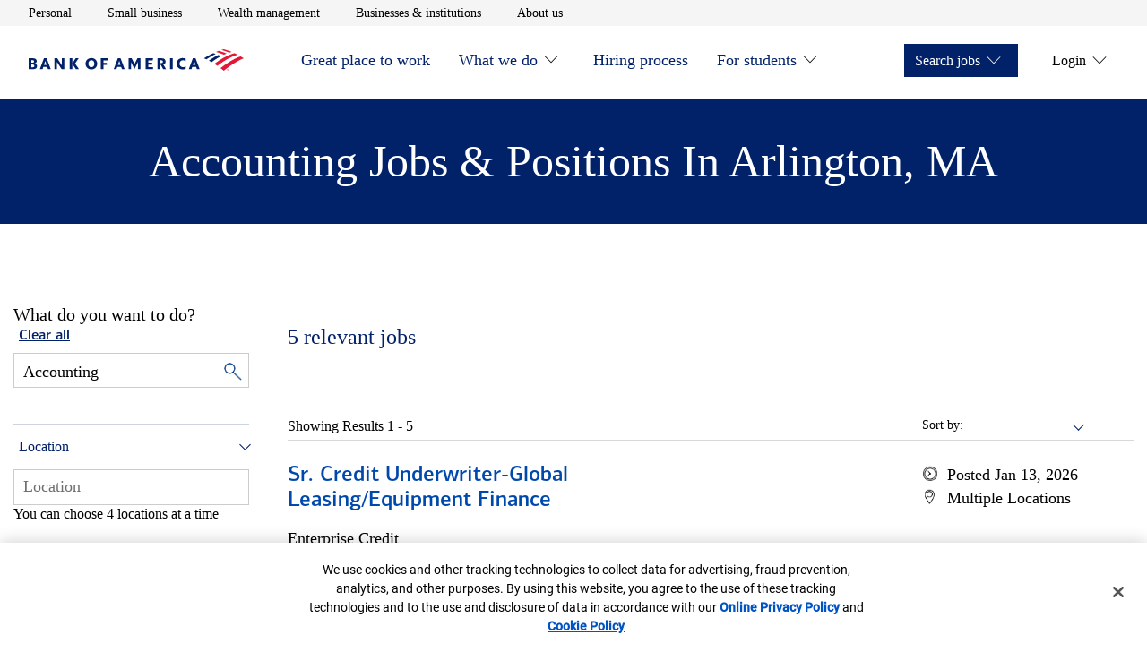

--- FILE ---
content_type: application/javascript
request_url: https://tags.tiqcdn.com/dle/bofa/mcoe/prod-_-ghr-mkt-careers-jobsearch_.js
body_size: 737
content:
utag.globals.dle.enrichments['prod-_-ghr-mkt-careers-jobsearch_'] = {
    "attributes": {
        "updated": "2026-01-16-155622",
        "page-id": "GHR:MKT:CAREERS;JobSearch_"
    },
    "pageSettings": {},
    "customEventSettings": [
        {
            "el": ".t-track-main-nav-link",
            "custom": [
                {
                    "to": [
                        "ga"
                    ],
                    "category": "{{ca[0]}}",
                    "action": "{{ca[1]}}",
                    "label": "{{ca[2]}}"
                }
            ]
        },
        {
            "el": ".t-track-main-sub-link",
            "custom": [
                {
                    "to": [
                        "ga"
                    ],
                    "category": "{{ca[0]}}",
                    "action": "{{ca[1]}}",
                    "label": "{{ca[2]}}"
                }
            ]
        },
        {
            "el": ".t-track-utility-link",
            "custom": [
                {
                    "to": [
                        "ga"
                    ],
                    "category": "{{ca[0]}}",
                    "action": "{{ca[1]}}",
                    "label": "{{ca[2]}}"
                }
            ]
        },
        {
            "el": ".t-track-main-logo",
            "custom": [
                {
                    "to": [
                        "ga"
                    ],
                    "category": "{{ca[0]}}",
                    "action": "{{ca[1]}}",
                    "label": "{{ca[2]}}"
                }
            ]
        },
        {
            "el": ".t-track-mobile-menu",
            "custom": [
                {
                    "to": [
                        "ga"
                    ],
                    "category": "{{ca[0]}}",
                    "action": "{{ca[1]}}",
                    "label": "{{ca[2]}}"
                }
            ]
        },
        {
            "el": "depth25:scroll",
            "custom": [
                {
                    "to": [
                        "cm"
                    ],
                    "label": "25pct",
                    "category": "Scroll"
                },
                {
                    "to": [
                        "ga"
                    ],
                    "category": "Scroll",
                    "action": "25pct",
                    "label": "25pct"
                }
            ]
        },
        {
            "el": "depth50:scroll",
            "custom": [
                {
                    "to": [
                        "cm"
                    ],
                    "label": "50pct",
                    "category": "Scroll"
                },
                {
                    "to": [
                        "ga"
                    ],
                    "category": "Scroll",
                    "action": "50pct",
                    "label": "50pct"
                }
            ]
        },
        {
            "el": "depth75:scroll",
            "custom": [
                {
                    "to": [
                        "cm"
                    ],
                    "label": "75pct",
                    "category": "Scroll"
                },
                {
                    "to": [
                        "ga"
                    ],
                    "category": "Scroll",
                    "action": "75pct",
                    "label": "75pct"
                }
            ]
        },
        {
            "el": "depth100:scroll",
            "custom": [
                {
                    "to": [
                        "cm"
                    ],
                    "label": "100pct",
                    "category": "Scroll"
                },
                {
                    "to": [
                        "ga"
                    ],
                    "category": "Scroll",
                    "action": "100pct",
                    "label": "100pct"
                }
            ]
        },
        {
            "el": ".t-track-footer-main-link",
            "custom": [
                {
                    "to": [
                        "ga"
                    ],
                    "category": "{{ca[0]}}",
                    "action": "{{ca[1]}}",
                    "label": "{{ca[2]}}"
                }
            ]
        },
        {
            "el": ".t-track-footer-sub-link",
            "custom": [
                {
                    "to": [
                        "ga"
                    ],
                    "category": "{{ca[0]}}",
                    "action": "{{ca[1]}}",
                    "label": "{{ca[2]}}"
                }
            ]
        },
        {
            "el": ".t-track-social-link",
            "custom": [
                {
                    "to": [
                        "ga"
                    ],
                    "category": "{{ca[0]}}",
                    "action": "{{ca[1]}}",
                    "label": "{{ca[2]}}"
                }
            ]
        },
        {
            "el": ".t-track-footer-util-link",
            "custom": [
                {
                    "to": [
                        "ga"
                    ],
                    "category": "{{ca[0]}}",
                    "action": "{{ca[1]}}",
                    "label": "{{ca[2]}}"
                }
            ]
        },
        {
            "el": ".t-track-footer-hyperlink",
            "custom": [
                {
                    "to": [
                        "ga"
                    ],
                    "category": "{{ca[0]}}",
                    "action": "{{ca[1]}}",
                    "label": "{{ca[2]}}"
                }
            ]
        },
        {
            "el": ".t-track-content-tile",
            "custom": [
                {
                    "to": [
                        "ga"
                    ],
                    "category": "{{ca[0]}}",
                    "action": "{{ca[1]}}",
                    "label": "{{ca[2]}}"
                }
            ]
        },
        {
            "el": ".t-track-job-tile-position",
            "custom": [
                {
                    "to": [
                        "ga"
                    ],
                    "category": "{{ca[0]}}",
                    "action": "{{ca[1]}}",
                    "label": "{{ca[2]}}"
                }
            ]
        },
        {
            "el": ".t-track-job-tile-save",
            "custom": [
                {
                    "to": [
                        "ga"
                    ],
                    "category": "{{ca[0]}}",
                    "action": "{{ca[1]}}",
                    "label": "{{ca[2]}}"
                }
            ]
        },
        {
            "el": ".t-track-job-tile-all-positions",
            "custom": [
                {
                    "to": [
                        "ga"
                    ],
                    "category": "{{ca[0]}}",
                    "action": "{{ca[1]}}",
                    "label": "{{ca[2]}}"
                }
            ]
        },
        {
            "el": ".t-track-job-tile-modal",
            "custom": [
                {
                    "to": [
                        "ga"
                    ],
                    "category": "{{ca[0]}}",
                    "action": "{{ca[1]}}",
                    "label": "{{ca[2]}}"
                }
            ]
        },
        {
            "el": ".t-track-icon-tile",
            "custom": [
                {
                    "to": [
                        "ga"
                    ],
                    "category": "{{ca[0]}}",
                    "action": "{{ca[1]}}",
                    "label": "{{ca[2]}}"
                }
            ]
        },
        {
            "el": ".t-track-block-link",
            "custom": [
                {
                    "to": [
                        "ga"
                    ],
                    "category": "{{ca[0]}}",
                    "action": "{{ca[1]}}",
                    "label": "{{ca[2]}}"
                }
            ]
        },
        {
            "el": ".t-track-block-position",
            "custom": [
                {
                    "to": [
                        "ga"
                    ],
                    "category": "{{ca[0]}}",
                    "action": "{{ca[1]}}",
                    "label": "{{ca[2]}}"
                }
            ]
        },
        {
            "el": ".t-track-block-all-positions",
            "custom": [
                {
                    "to": [
                        "ga"
                    ],
                    "category": "{{ca[0]}}",
                    "action": "{{ca[1]}}",
                    "label": "{{ca[2]}}"
                }
            ]
        },
        {
            "el": ".t-track-ctagroup-link",
            "custom": [
                {
                    "to": [
                        "ga"
                    ],
                    "category": "{{ca[0]}}",
                    "action": "{{ca[1]}}",
                    "label": "{{ca[2]}}"
                }
            ]
        },
        {
            "el": "t-track-location-selector:custom",
            "custom": [
                {
                    "to": [
                        "ga"
                    ],
                    "category": "Job-Search",
                    "action": "Location-Dropdown",
                    "label": "Location-was-selected"
                }
            ]
        },
        {
            "el": ".t-track-body-copy",
            "custom": [
                {
                    "to": [
                        "ga"
                    ],
                    "category": "{{ca[0]}}",
                    "action": "{{ca[1]}}",
                    "label": "{{ca[2]}}"
                }
            ]
        },
        {
            "el": ".t-track-social-select",
            "custom": [
                {
                    "to": [
                        "ga"
                    ],
                    "category": "{{ca[0]}}",
                    "action": "{{ca[1]}}",
                    "label": "{{ca[2]}}"
                }
            ]
        },
        {
            "el": ".t-track-tout-link",
            "custom": [
                {
                    "to": [
                        "ga"
                    ],
                    "category": "{{ca[0]}}",
                    "action": "{{ca[1]}}",
                    "label": "{{ca[2]}}"
                }
            ]
        },
        {
            "el": ".t-track-interstitial-return",
            "custom": [
                {
                    "to": [
                        "ga"
                    ],
                    "category": "{{ca[0]}}",
                    "action": "{{ca[1]}}",
                    "label": "{{ca[2]}}"
                }
            ]
        },
        {
            "el": ".t-track-interstitial-continue",
            "custom": [
                {
                    "to": [
                        "ga"
                    ],
                    "category": "{{ca[0]}}",
                    "action": "{{ca[1]}}",
                    "label": "{{ca[2]}}"
                }
            ]
        },
        {
            "el": "video_action_play:custom",
            "custom": [
                {
                    "to": [
                        "cm"
                    ],
                    "label": "{{c.elementId}}",
                    "category": "{{c.action}}"
                },
                {
                    "to": [
                        "ga"
                    ],
                    "category": "video_{{c.action}}",
                    "action": "video_play",
                    "label": "{{c.elementId}}"
                }
            ]
        },
        {
            "el": "video_action_custom:custom",
            "custom": [
                {
                    "to": [
                        "cm"
                    ],
                    "label": "{{c.elementId}}",
                    "category": "{{c.action}}"
                },
                {
                    "to": [
                        "ga"
                    ],
                    "category": "video_{{c.action}}",
                    "action": "video_custom",
                    "label": "{{c.elementId}}"
                }
            ]
        },
        {
            "el": ".t-track-body-copy-link",
            "custom": [
                {
                    "to": [
                        "ga"
                    ],
                    "category": "{{ca[0]}}",
                    "action": "{{ca[1]}}",
                    "label": "{{ca[2]}}"
                }
            ]
        },
        {
            "el": ".t-track-button",
            "custom": [
                {
                    "to": [
                        "ga"
                    ],
                    "category": "{{ca[0]}}",
                    "action": "{{ca[1]}}",
                    "label": "{{ca[2]}}"
                }
            ]
        },
        {
            "el": "keyword_search:custom",
            "custom": [
                {
                    "to": [
                        "ga"
                    ],
                    "category": "{{ca[0]}}",
                    "action": "{{ca[1]}}",
                    "label": "{{ca[2]}}"
                }
            ]
        },
        {
            "el": ".uc-accordion__button",
            "custom": [
                {
                    "to": [
                        "ga"
                    ],
                    "category": "{{ca[0]}}",
                    "action": "{{ca[1]}}",
                    "label": "{{ca[2]}}"
                }
            ]
        },
        {
            "el": ".t-track-anchor-navigation-link",
            "custom": [
                {
                    "to": [
                        "ga"
                    ],
                    "category": "{{ca[0]}}",
                    "action": "{{ca[1]}}",
                    "label": "{{ca[2]}}"
                }
            ]
        },
        {
            "el": ".form__check__custom--input",
            "custom": [
                {
                    "to": [
                        "ga"
                    ],
                    "category": "Job-Search-Checkbox-filter",
                    "action": "{{id}}",
                    "label": "{{val}}"
                }
            ]
        },
        {
            "el": ".t-track-search-select-position",
            "custom": [
                {
                    "to": [
                        "cm"
                    ],
                    "label": "{{ca}}",
                    "category": "{{ca[0]}}"
                },
                {
                    "to": [
                        "ga"
                    ],
                    "category": "{{ca[0]}}",
                    "action": "{{ca[1]}}",
                    "label": "{{ca[2]}}"
                }
            ]
        },
        {
            "el": ".t-track-search-pagination",
            "custom": [
                {
                    "to": [
                        "cm"
                    ],
                    "label": "{{ca}}",
                    "category": "{{ca[0]}}"
                },
                {
                    "to": [
                        "ga"
                    ],
                    "category": "{{ca[0]}}",
                    "action": "{{ca[1]}}",
                    "label": "{{ca[2]}}"
                }
            ]
        },
        {
            "el": ".t-track-search-view-all",
            "custom": [
                {
                    "to": [
                        "cm"
                    ],
                    "label": "{{ca}}",
                    "category": "{{ca[0]}}"
                },
                {
                    "to": [
                        "ga"
                    ],
                    "category": "{{ca[0]}}",
                    "action": "{{ca[1]}}",
                    "label": "{{ca[2]}}"
                }
            ]
        },
        {
            "el": ".t-track-search-create-alert",
            "custom": [
                {
                    "to": [
                        "cm"
                    ],
                    "label": "{{ca}}",
                    "category": "{{ca[0]}}"
                },
                {
                    "to": [
                        "ga"
                    ],
                    "category": "{{ca[0]}}",
                    "action": "{{ca[1]}}",
                    "label": "{{ca[2]}}"
                }
            ]
        },
        {
            "el": ".t-track-search-alert-submit",
            "custom": [
                {
                    "to": [
                        "cm"
                    ],
                    "label": "{{ca}}",
                    "category": "{{ca[0]}}"
                },
                {
                    "to": [
                        "ga"
                    ],
                    "category": "{{ca[0]}}",
                    "action": "{{ca[1]}}",
                    "label": "{{ca[2]}}"
                }
            ]
        },
        {
            "el": ".t-track-search-alert-edit",
            "custom": [
                {
                    "to": [
                        "cm"
                    ],
                    "label": "{{ca}}",
                    "category": "{{ca[0]}}"
                },
                {
                    "to": [
                        "ga"
                    ],
                    "category": "{{ca[0]}}",
                    "action": "{{ca[1]}}",
                    "label": "{{ca[2]}}"
                }
            ]
        },
        {
            "el": ".t-track-search-alert-submit-edit",
            "custom": [
                {
                    "to": [
                        "cm"
                    ],
                    "label": "{{ca}}",
                    "category": "{{ca[0]}}"
                },
                {
                    "to": [
                        "ga"
                    ],
                    "category": "{{ca[0]}}",
                    "action": "{{ca[1]}}",
                    "label": "{{ca[2]}}"
                }
            ]
        },
        {
            "el": ".t-track-search-alert-saved",
            "custom": [
                {
                    "to": [
                        "cm"
                    ],
                    "label": "{{ca}}",
                    "category": "{{ca[0]}}"
                },
                {
                    "to": [
                        "ga"
                    ],
                    "category": "{{ca[0]}}",
                    "action": "{{ca[1]}}",
                    "label": "{{ca[2]}}"
                }
            ]
        },
        {
            "el": ".t-track-search-alert-close",
            "custom": [
                {
                    "to": [
                        "cm"
                    ],
                    "label": "{{ca}}",
                    "category": "{{ca[0]}}"
                },
                {
                    "to": [
                        "ga"
                    ],
                    "category": "{{ca[0]}}",
                    "action": "{{ca[1]}}",
                    "label": "{{ca[2]}}"
                }
            ]
        }
    ]
}
